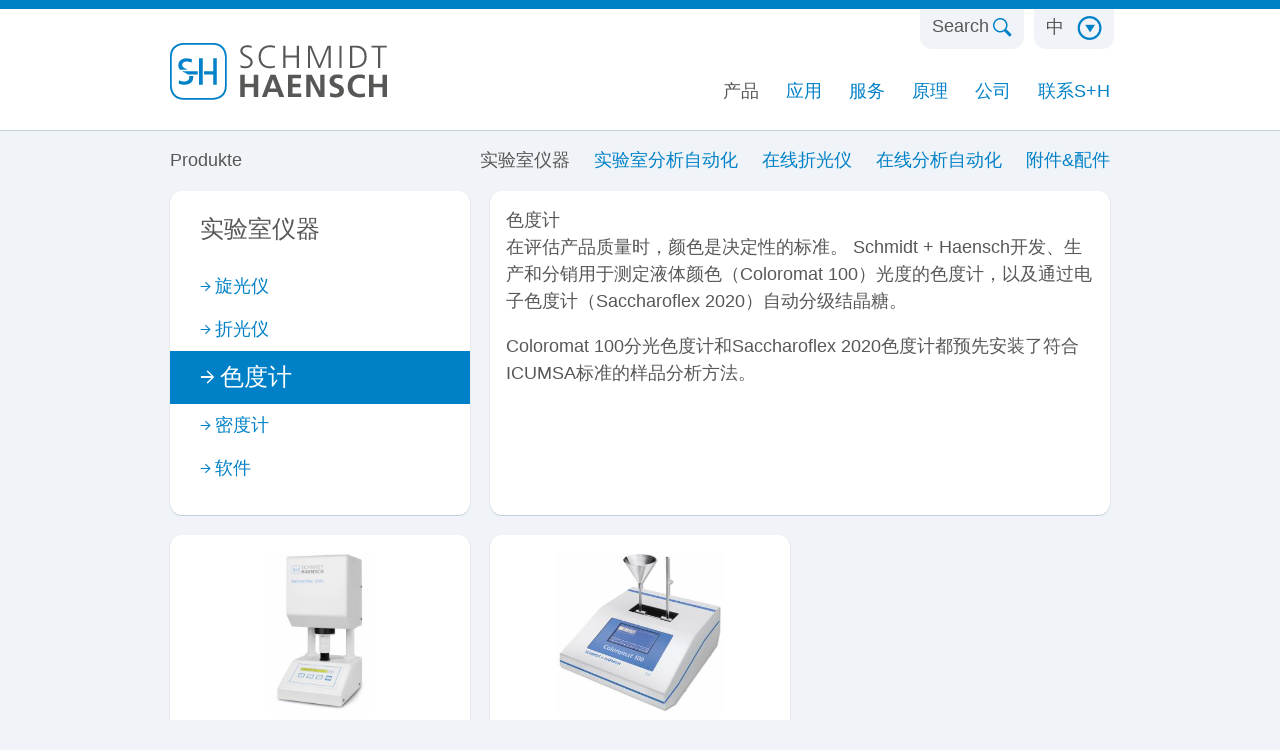

--- FILE ---
content_type: text/html; charset=UTF-8
request_url: https://www.schmidt-haensch.com.cn/products/laboratory-instruments/colorimeter/
body_size: 6105
content:
<!DOCTYPE html>
<html class="no-js" lang="en-GB">

<head>
   <meta charset="UTF-8">
   <meta name="viewport" content="width=device-width, initial-scale=1">
   <title>德国S+H 全自动色度计 自动比色计 进口色度计 德国制造</title>


<!--   <link rel="stylesheet" href="//fonts.googleapis.com/css?family=Source+Sans+Pro:300,400,700">-->
   <link rel="stylesheet" href="https://www.schmidt-haensch.com.cn/wp-content/themes/schmidthaensch/assets/css/style-0012.css">
   <!--[if IE 9]><link rel="stylesheet" type="text/css" href="https://www.schmidt-haensch.com.cn/wp-content/themes/schmidthaensch/assets/css/ie9.css"><![endif]-->
   <script src="https://www.schmidt-haensch.com.cn/wp-content/themes/schmidthaensch/assets/js/modernizr.custom.56683.js"></script>
   <script async src="https://www.schmidt-haensch.com.cn/wp-content/themes/schmidthaensch/assets/js/vendor/picturefill.min.js"></script>
   <meta name='robots' content='max-image-preview:large' />
<link rel="alternate" hreflang="en-GB" href="https://www.schmidt-haensch.com.cn/products/laboratory-instruments/colorimeter/" />
<link rel="alternate" hreflang="de-DE" href="https://www.schmidt-haensch.com.cn/de/produkte/laborinstrumente/farbmessgeraete/" />

<!-- This site is optimized with the Yoast SEO Premium plugin v5.3.2 - https://yoast.com/wordpress/plugins/seo/ -->
<meta name="description" content="在评估产品质量时，颜色是决定性的标准。 德国S+H开发，生产和销售用于液体颜色（Coloromat 100）的光度测定的比色计，以及通过电子反射计（Saccharoflex 2020）自动分级结晶糖。适用于食品制糖等行业。德国S+H 全自动色度计 自动比色计 进口色度计 德国制造"/>
<meta name="keywords" content="德国进口 全自动色度计 自动比色计 进口色度计"/>
<link rel="canonical" href="https://www.schmidt-haensch.com.cn/products/laboratory-instruments/colorimeter/" />
<script type='application/ld+json'>{"@context":"http:\/\/schema.org","@type":"WebSite","@id":"#website","url":"https:\/\/www.schmidt-haensch.com.cn\/","name":"\u5fb7\u56fdS+H\uff08\u4e2d\u56fd\uff09\u6709\u9650\u516c\u53f8","potentialAction":{"@type":"SearchAction","target":"https:\/\/www.schmidt-haensch.com.cn\/?s={search_term_string}","query-input":"required name=search_term_string"}}</script>
<script type='application/ld+json'>{"@context":"http:\/\/schema.org","@type":"Organization","url":"https:\/\/www.schmidt-haensch.com.cn\/products\/laboratory-instruments\/colorimeter\/","sameAs":["https:\/\/www.linkedin.com\/company\/schmidt-haensch-gmbh-&-co-"],"@id":"#organization","name":"\u5fb7\u56fdS+H\uff08\u4e2d\u56fd\uff09\u6709\u9650\u516c\u53f8","logo":"http:\/\/www.schmidt-haensch.com.cn\/wp-content\/uploads\/2015\/09\/schmidt-haensch-logo.png"}</script>
<!-- / Yoast SEO Premium plugin. -->

<link rel='stylesheet' id='wp-block-library-css' href='https://www.schmidt-haensch.com.cn/wp-includes/css/dist/block-library/style.min.css?ver=6.5.7' type='text/css' media='all' />
<style id='classic-theme-styles-inline-css' type='text/css'>
/*! This file is auto-generated */
.wp-block-button__link{color:#fff;background-color:#32373c;border-radius:9999px;box-shadow:none;text-decoration:none;padding:calc(.667em + 2px) calc(1.333em + 2px);font-size:1.125em}.wp-block-file__button{background:#32373c;color:#fff;text-decoration:none}
</style>
<style id='global-styles-inline-css' type='text/css'>
body{--wp--preset--color--black: #000000;--wp--preset--color--cyan-bluish-gray: #abb8c3;--wp--preset--color--white: #ffffff;--wp--preset--color--pale-pink: #f78da7;--wp--preset--color--vivid-red: #cf2e2e;--wp--preset--color--luminous-vivid-orange: #ff6900;--wp--preset--color--luminous-vivid-amber: #fcb900;--wp--preset--color--light-green-cyan: #7bdcb5;--wp--preset--color--vivid-green-cyan: #00d084;--wp--preset--color--pale-cyan-blue: #8ed1fc;--wp--preset--color--vivid-cyan-blue: #0693e3;--wp--preset--color--vivid-purple: #9b51e0;--wp--preset--gradient--vivid-cyan-blue-to-vivid-purple: linear-gradient(135deg,rgba(6,147,227,1) 0%,rgb(155,81,224) 100%);--wp--preset--gradient--light-green-cyan-to-vivid-green-cyan: linear-gradient(135deg,rgb(122,220,180) 0%,rgb(0,208,130) 100%);--wp--preset--gradient--luminous-vivid-amber-to-luminous-vivid-orange: linear-gradient(135deg,rgba(252,185,0,1) 0%,rgba(255,105,0,1) 100%);--wp--preset--gradient--luminous-vivid-orange-to-vivid-red: linear-gradient(135deg,rgba(255,105,0,1) 0%,rgb(207,46,46) 100%);--wp--preset--gradient--very-light-gray-to-cyan-bluish-gray: linear-gradient(135deg,rgb(238,238,238) 0%,rgb(169,184,195) 100%);--wp--preset--gradient--cool-to-warm-spectrum: linear-gradient(135deg,rgb(74,234,220) 0%,rgb(151,120,209) 20%,rgb(207,42,186) 40%,rgb(238,44,130) 60%,rgb(251,105,98) 80%,rgb(254,248,76) 100%);--wp--preset--gradient--blush-light-purple: linear-gradient(135deg,rgb(255,206,236) 0%,rgb(152,150,240) 100%);--wp--preset--gradient--blush-bordeaux: linear-gradient(135deg,rgb(254,205,165) 0%,rgb(254,45,45) 50%,rgb(107,0,62) 100%);--wp--preset--gradient--luminous-dusk: linear-gradient(135deg,rgb(255,203,112) 0%,rgb(199,81,192) 50%,rgb(65,88,208) 100%);--wp--preset--gradient--pale-ocean: linear-gradient(135deg,rgb(255,245,203) 0%,rgb(182,227,212) 50%,rgb(51,167,181) 100%);--wp--preset--gradient--electric-grass: linear-gradient(135deg,rgb(202,248,128) 0%,rgb(113,206,126) 100%);--wp--preset--gradient--midnight: linear-gradient(135deg,rgb(2,3,129) 0%,rgb(40,116,252) 100%);--wp--preset--font-size--small: 13px;--wp--preset--font-size--medium: 20px;--wp--preset--font-size--large: 36px;--wp--preset--font-size--x-large: 42px;--wp--preset--spacing--20: 0.44rem;--wp--preset--spacing--30: 0.67rem;--wp--preset--spacing--40: 1rem;--wp--preset--spacing--50: 1.5rem;--wp--preset--spacing--60: 2.25rem;--wp--preset--spacing--70: 3.38rem;--wp--preset--spacing--80: 5.06rem;--wp--preset--shadow--natural: 6px 6px 9px rgba(0, 0, 0, 0.2);--wp--preset--shadow--deep: 12px 12px 50px rgba(0, 0, 0, 0.4);--wp--preset--shadow--sharp: 6px 6px 0px rgba(0, 0, 0, 0.2);--wp--preset--shadow--outlined: 6px 6px 0px -3px rgba(255, 255, 255, 1), 6px 6px rgba(0, 0, 0, 1);--wp--preset--shadow--crisp: 6px 6px 0px rgba(0, 0, 0, 1);}:where(.is-layout-flex){gap: 0.5em;}:where(.is-layout-grid){gap: 0.5em;}body .is-layout-flex{display: flex;}body .is-layout-flex{flex-wrap: wrap;align-items: center;}body .is-layout-flex > *{margin: 0;}body .is-layout-grid{display: grid;}body .is-layout-grid > *{margin: 0;}:where(.wp-block-columns.is-layout-flex){gap: 2em;}:where(.wp-block-columns.is-layout-grid){gap: 2em;}:where(.wp-block-post-template.is-layout-flex){gap: 1.25em;}:where(.wp-block-post-template.is-layout-grid){gap: 1.25em;}.has-black-color{color: var(--wp--preset--color--black) !important;}.has-cyan-bluish-gray-color{color: var(--wp--preset--color--cyan-bluish-gray) !important;}.has-white-color{color: var(--wp--preset--color--white) !important;}.has-pale-pink-color{color: var(--wp--preset--color--pale-pink) !important;}.has-vivid-red-color{color: var(--wp--preset--color--vivid-red) !important;}.has-luminous-vivid-orange-color{color: var(--wp--preset--color--luminous-vivid-orange) !important;}.has-luminous-vivid-amber-color{color: var(--wp--preset--color--luminous-vivid-amber) !important;}.has-light-green-cyan-color{color: var(--wp--preset--color--light-green-cyan) !important;}.has-vivid-green-cyan-color{color: var(--wp--preset--color--vivid-green-cyan) !important;}.has-pale-cyan-blue-color{color: var(--wp--preset--color--pale-cyan-blue) !important;}.has-vivid-cyan-blue-color{color: var(--wp--preset--color--vivid-cyan-blue) !important;}.has-vivid-purple-color{color: var(--wp--preset--color--vivid-purple) !important;}.has-black-background-color{background-color: var(--wp--preset--color--black) !important;}.has-cyan-bluish-gray-background-color{background-color: var(--wp--preset--color--cyan-bluish-gray) !important;}.has-white-background-color{background-color: var(--wp--preset--color--white) !important;}.has-pale-pink-background-color{background-color: var(--wp--preset--color--pale-pink) !important;}.has-vivid-red-background-color{background-color: var(--wp--preset--color--vivid-red) !important;}.has-luminous-vivid-orange-background-color{background-color: var(--wp--preset--color--luminous-vivid-orange) !important;}.has-luminous-vivid-amber-background-color{background-color: var(--wp--preset--color--luminous-vivid-amber) !important;}.has-light-green-cyan-background-color{background-color: var(--wp--preset--color--light-green-cyan) !important;}.has-vivid-green-cyan-background-color{background-color: var(--wp--preset--color--vivid-green-cyan) !important;}.has-pale-cyan-blue-background-color{background-color: var(--wp--preset--color--pale-cyan-blue) !important;}.has-vivid-cyan-blue-background-color{background-color: var(--wp--preset--color--vivid-cyan-blue) !important;}.has-vivid-purple-background-color{background-color: var(--wp--preset--color--vivid-purple) !important;}.has-black-border-color{border-color: var(--wp--preset--color--black) !important;}.has-cyan-bluish-gray-border-color{border-color: var(--wp--preset--color--cyan-bluish-gray) !important;}.has-white-border-color{border-color: var(--wp--preset--color--white) !important;}.has-pale-pink-border-color{border-color: var(--wp--preset--color--pale-pink) !important;}.has-vivid-red-border-color{border-color: var(--wp--preset--color--vivid-red) !important;}.has-luminous-vivid-orange-border-color{border-color: var(--wp--preset--color--luminous-vivid-orange) !important;}.has-luminous-vivid-amber-border-color{border-color: var(--wp--preset--color--luminous-vivid-amber) !important;}.has-light-green-cyan-border-color{border-color: var(--wp--preset--color--light-green-cyan) !important;}.has-vivid-green-cyan-border-color{border-color: var(--wp--preset--color--vivid-green-cyan) !important;}.has-pale-cyan-blue-border-color{border-color: var(--wp--preset--color--pale-cyan-blue) !important;}.has-vivid-cyan-blue-border-color{border-color: var(--wp--preset--color--vivid-cyan-blue) !important;}.has-vivid-purple-border-color{border-color: var(--wp--preset--color--vivid-purple) !important;}.has-vivid-cyan-blue-to-vivid-purple-gradient-background{background: var(--wp--preset--gradient--vivid-cyan-blue-to-vivid-purple) !important;}.has-light-green-cyan-to-vivid-green-cyan-gradient-background{background: var(--wp--preset--gradient--light-green-cyan-to-vivid-green-cyan) !important;}.has-luminous-vivid-amber-to-luminous-vivid-orange-gradient-background{background: var(--wp--preset--gradient--luminous-vivid-amber-to-luminous-vivid-orange) !important;}.has-luminous-vivid-orange-to-vivid-red-gradient-background{background: var(--wp--preset--gradient--luminous-vivid-orange-to-vivid-red) !important;}.has-very-light-gray-to-cyan-bluish-gray-gradient-background{background: var(--wp--preset--gradient--very-light-gray-to-cyan-bluish-gray) !important;}.has-cool-to-warm-spectrum-gradient-background{background: var(--wp--preset--gradient--cool-to-warm-spectrum) !important;}.has-blush-light-purple-gradient-background{background: var(--wp--preset--gradient--blush-light-purple) !important;}.has-blush-bordeaux-gradient-background{background: var(--wp--preset--gradient--blush-bordeaux) !important;}.has-luminous-dusk-gradient-background{background: var(--wp--preset--gradient--luminous-dusk) !important;}.has-pale-ocean-gradient-background{background: var(--wp--preset--gradient--pale-ocean) !important;}.has-electric-grass-gradient-background{background: var(--wp--preset--gradient--electric-grass) !important;}.has-midnight-gradient-background{background: var(--wp--preset--gradient--midnight) !important;}.has-small-font-size{font-size: var(--wp--preset--font-size--small) !important;}.has-medium-font-size{font-size: var(--wp--preset--font-size--medium) !important;}.has-large-font-size{font-size: var(--wp--preset--font-size--large) !important;}.has-x-large-font-size{font-size: var(--wp--preset--font-size--x-large) !important;}
.wp-block-navigation a:where(:not(.wp-element-button)){color: inherit;}
:where(.wp-block-post-template.is-layout-flex){gap: 1.25em;}:where(.wp-block-post-template.is-layout-grid){gap: 1.25em;}
:where(.wp-block-columns.is-layout-flex){gap: 2em;}:where(.wp-block-columns.is-layout-grid){gap: 2em;}
.wp-block-pullquote{font-size: 1.5em;line-height: 1.6;}
</style>
<link rel='stylesheet' id='contact-form-7-css' href='https://www.schmidt-haensch.com.cn/wp-content/plugins/contact-form-7/includes/css/styles.css?ver=5.9.6' type='text/css' media='all' />
<script type="text/javascript" src="https://www.schmidt-haensch.com.cn/wp-includes/js/jquery/jquery.min.js?ver=3.7.1" id="jquery-core-js"></script>
<script type="text/javascript" src="https://www.schmidt-haensch.com.cn/wp-includes/js/jquery/jquery-migrate.min.js?ver=3.4.1" id="jquery-migrate-js"></script>
<script type="text/javascript" src="https://www.schmidt-haensch.com.cn/wp-content/plugins/wp-scroll-depth/js/jquery-scrolldepth/jquery.scrolldepth.min.js?ver=6.5.7" id="jquery.scrolldepth-js"></script>
<link rel="https://api.w.org/" href="https://www.schmidt-haensch.com.cn/wp-json/" /><link rel="EditURI" type="application/rsd+xml" title="RSD" href="https://www.schmidt-haensch.com.cn/xmlrpc.php?rsd" />
<meta name="generator" content="WordPress 6.5.7" />
<link rel='shortlink' href='https://www.schmidt-haensch.com.cn/?p=2267' />
<link rel="alternate" type="application/json+oembed" href="https://www.schmidt-haensch.com.cn/wp-json/oembed/1.0/embed?url=https%3A%2F%2Fwww.schmidt-haensch.com.cn%2Fproducts%2Flaboratory-instruments%2Fcolorimeter%2F" />
<link rel="alternate" type="text/xml+oembed" href="https://www.schmidt-haensch.com.cn/wp-json/oembed/1.0/embed?url=https%3A%2F%2Fwww.schmidt-haensch.com.cn%2Fproducts%2Flaboratory-instruments%2Fcolorimeter%2F&#038;format=xml" />
<meta name="generator" content="WPML ver:3.7.1 stt:1,3;" />
<script>
	jQuery( document ).ready(function(){
		jQuery.scrollDepth({
			elements: [''],
			percentage: true,
			userTiming: true,
			pixelDepth: false,
			nonInteraction: false,
			gtmOverride: false,
	});
});
</script>
		<style type="text/css" id="wp-custom-css">
			/*
Hier kannst du dein eigenes CSS einfügen.

Klicke auf das Hilfe-Symbol oben, um mehr zu lernen.
*/

li.page_item.page-item-5117 {
    display: none;
}

li.page_item.page-item-5116 {
    display: none;
}

li.page_item.page-item-5119 {
    display: none;
}

li.page_item.page-item-5118 {
    display: none;
}
		</style>
		
</head>

<body class="sh_cpt_product-template-default single single-sh_cpt_product postid-2267 single-format-standard">

<!-- Header -->
<header class="mainheader" id="mainHeader" role="banner">
   <div class="inner group">
      <h1>
            <a href="https://www.schmidt-haensch.com.cn/">
                <img src="https://www.schmidt-haensch.com.cn/wp-content/themes/schmidthaensch/img/schmidt+haensch-logo.svg" alt="SCHMIDT+HAENSCH">
            </a>
        </h1>
      <nav id="navigation">
         <ul class="ncl group">
            <li class="page_item page-item-2222"><a href="https://www.schmidt-haensch.com.cn/products/">产品</a></li>
<li class="page_item page-item-2226"><a href="https://www.schmidt-haensch.com.cn/applications/">应用</a></li>
<li class="page_item page-item-2225 page_item_has_children"><a href="https://www.schmidt-haensch.com.cn/service/">服务</a></li>
<li class="page_item page-item-2224 page_item_has_children"><a href="https://www.schmidt-haensch.com.cn/knowledge/">原理</a></li>
<li class="page_item page-item-2223 page_item_has_children"><a href="https://www.schmidt-haensch.com.cn/company/">公司</a></li>
<li class="page_item page-item-2218 page_item_has_children"><a href="https://www.schmidt-haensch.com.cn/contact/">联系S+H</a></li>
         </ul>
      </nav>
      <div class="search-lang">
   <form role="search" method="get" class="searchform group" action="https://www.schmidt-haensch.com.cn/">
      <label for="s" class="visuallyhidden">Search:</label>
      <input type="search" placeholder="Search" name="s" id="s">
      <input type="submit" class="searchsubmit" value="Search">
   </form>

	<div class="lang group">
		
		<select class="select" id="langswitch" data-translatetext="translate …">
<option value="http://www.schmidt-haensch.com.cn/" selected="">中</option>
<option value="http://www.schmidt-haensch.com/">En</option>

		</select>
	</div>
</div>
   </div>
</header>
<!-- end Header -->

<nav class="subnav" id="subNav">
  <div class="inner group">
        <h2 id="subnavHeadline">
      Produkte    </h2>
    <ul class="ncl group">
      <li class="page_item page-item-2358 page_item_has_children current_page_ancestor current_page_parent"><a href="https://www.schmidt-haensch.com.cn/products/laboratory-instruments/">实验室仪器</a></li>
<li class="page_item page-item-2361 page_item_has_children"><a href="https://www.schmidt-haensch.com.cn/products/laboratory-automation/">实验室分析自动化</a></li>
<li class="page_item page-item-2362 page_item_has_children"><a href="https://www.schmidt-haensch.com.cn/products/process-instruments/">在线折光仪</a></li>
<li class="page_item page-item-871 page_item_has_children"><a href="https://www.schmidt-haensch.com.cn/products/analysis-automation/">在线分析自动化</a></li>
<li class="page_item page-item-4435 page_item_has_children"><a href="https://www.schmidt-haensch.com.cn/products/accessories/">附件&#038;配件</a></li>
    </ul>
  </div>
</nav>




  <main class="category-list product-list group">
    <section class="inner boxes">
      <div class="box-wrapper meta">
        <header class="box">
          <p class="parent-category">实验室仪器 </p>
          <ul class="ncl link-list">
          
                                          <li>
                  <a href="https://www.schmidt-haensch.com.cn/products/laboratory-instruments/polarimeter/" title="View all 旋光仪">旋光仪</a>
                </li>
                                                        <li>
                  <a href="https://www.schmidt-haensch.com.cn/products/laboratory-instruments/refractometer/" title="View all 折光仪">折光仪</a>
                </li>
                                                        <li class="active">
                  <h1><a href="https://www.schmidt-haensch.com.cn/products/laboratory-instruments/colorimeter/" title="View all 色度计">色度计</a></h1>
                </li>
                                                        <li>
                  <a href="https://www.schmidt-haensch.com.cn/products/laboratory-instruments/density-meter/" title="View all 密度计">密度计</a>
                </li>
                                                        <li>
                  <a href="https://www.schmidt-haensch.com.cn/products/laboratory-instruments/software/" title="View all 软件">软件</a>
                </li>
                                    </ul>
        </header>
      </div>
      
        
      <div class="box-wrapper cat_desc">
           <div class="box"><p><strong>色度计<br />
</strong>在评估产品质量时，颜色是决定性的标准。 Schmidt + Haensch开发、生产和分销用于测定液体颜色（Coloromat 100）光度的色度计，以及通过电子色度计（Saccharoflex 2020）自动分级结晶糖。</p>
<p>Coloromat 100分光色度计和Saccharoflex 2020色度计都预先安装了符合ICUMSA标准的样品分析方法。</p>
</div>
      </div>
            
    
          <div class="box-wrapper">
        <a href="https://www.schmidt-haensch.com.cn/products/laboratory-instruments/colorimeter/saccharoflex-2020/" title="View all 白砂糖快速色度计 Saccharoflex 2020" class="box group">

          <div class="category-image">
          <img srcset="https://www.schmidt-haensch.com.cn/wp-content/uploads/2015/06/s-h-20201-300x470.jpg 300w, https://www.schmidt-haensch.com.cn/wp-content/uploads/2015/06/s-h-20201-191x300.jpg 191w, https://www.schmidt-haensch.com.cn/wp-content/uploads/2015/06/s-h-20201-653x1024.jpg 653w, https://www.schmidt-haensch.com.cn/wp-content/uploads/2015/06/s-h-20201-1600x2509.jpg 1600w, https://www.schmidt-haensch.com.cn/wp-content/uploads/2015/06/s-h-20201-1280x2007.jpg 1280w, https://www.schmidt-haensch.com.cn/wp-content/uploads/2015/06/s-h-20201-1024x1606.jpg 1024w, https://www.schmidt-haensch.com.cn/wp-content/uploads/2015/06/s-h-20201-800x1255.jpg 800w, https://www.schmidt-haensch.com.cn/wp-content/uploads/2015/06/s-h-20201-640x1004.jpg 640w, https://www.schmidt-haensch.com.cn/wp-content/uploads/2015/06/s-h-20201-400x627.jpg 400w, https://www.schmidt-haensch.com.cn/wp-content/uploads/2015/06/s-h-20201-200x314.jpg 200w, https://www.schmidt-haensch.com.cn/wp-content/uploads/2015/06/s-h-20201.jpg 1913w" sizes="(min-width : 62em) 16.75em" alt="">          </div>

          <div class="title-meta">
            <h2>白砂糖快速色度计 Saccharoflex 2020</h2>
                        <ul class="keyfacts">
                                        <li>测定白糖晶体的白度值</li>
                                                      <li>集成ICUMSA测量</li>
                                                      <li>轻松校准</li>
                                                      <li>耐持久使用的仪器设计</li>
                                      </ul>
                      </div>
        </a>
      </div>
          <div class="box-wrapper">
        <a href="https://www.schmidt-haensch.com.cn/products/laboratory-instruments/colorimeter/coloromat-100/" title="View all 分光色度计 Coloromat 100" class="box group">

          <div class="category-image">
          <img srcset="https://www.schmidt-haensch.com.cn/wp-content/uploads/2015/01/Coloromat100_FREI-300x294.jpg 300w, https://www.schmidt-haensch.com.cn/wp-content/uploads/2015/01/Coloromat100_FREI-1024x1005.jpg 1024w, https://www.schmidt-haensch.com.cn/wp-content/uploads/2015/01/Coloromat100_FREI-2048x2009.jpg 2048w, https://www.schmidt-haensch.com.cn/wp-content/uploads/2015/01/Coloromat100_FREI-1600x1570.jpg 1600w, https://www.schmidt-haensch.com.cn/wp-content/uploads/2015/01/Coloromat100_FREI-1280x1256.jpg 1280w, https://www.schmidt-haensch.com.cn/wp-content/uploads/2015/01/Coloromat100_FREI-800x785.jpg 800w, https://www.schmidt-haensch.com.cn/wp-content/uploads/2015/01/Coloromat100_FREI-640x628.jpg 640w, https://www.schmidt-haensch.com.cn/wp-content/uploads/2015/01/Coloromat100_FREI-400x392.jpg 400w, https://www.schmidt-haensch.com.cn/wp-content/uploads/2015/01/Coloromat100_FREI-200x196.jpg 200w" sizes="(min-width : 62em) 16.75em" alt="Colorimeter Coloromat 100 (left front flow-through tube with funnel and riser)">          </div>

          <div class="title-meta">
            <h2>分光色度计 Coloromat 100</h2>
                        <ul class="keyfacts">
                                        <li>透光/消光测量</li>
                                                      <li>液体样品的颜色测定</li>
                                                      <li>最多9个固定波长</li>
                                                      <li>样品管最大可达100 mm</li>
                                                      <li>完整的ICUMSA方法</li>
                                      </ul>
                      </div>
        </a>
      </div>
        
    
    </section>
  </main>




<style type="text/css">
  .box-wrapper.cat_desc {
    width: 66.66%;
  }
  .box-wrapper.cat_desc .box {
    padding:1rem;  
  }
  .box-wrapper.cat_desc_bottom .box {
    padding:1rem;
    border-radius: 12px 12px 0 0;
  }

  @media (max-width: 991px){
    .box-wrapper.cat_desc {
      width: 100%;
    }
  }
</style>
<footer class="main-footer">
		<div class="inner">
		<div class="breadcrumb" xmlns:v="http://rdf.data-vocabulary.org/#">
		    <!-- Breadcrumb NavXT 5.7.1 -->
<span typeof="v:Breadcrumb"><a rel="v:url" property="v:title" href="https://www.schmidt-haensch.com.cn" class="home">施密特汉熙仪器（上海）有限公司-德国S+H中国分公司</a></span> <span class="arrow">→</span> <span typeof="v:Breadcrumb"><a rel="v:url" property="v:title" title="Go to 实验室仪器." href="https://www.schmidt-haensch.com.cn/products/laboratory-instruments/">实验室仪器</a></span> <span class="arrow">→</span> <span typeof="v:Breadcrumb"><span property="v:title">色度计</span></span>		</div>
	</div>
	
	<div class="inner">
		<div class="footer-links group">
		<ul id="menu-footer-menu-eng" class="ncl group"><li id="menu-item-2632" class="menu-item menu-item-type-post_type menu-item-object-page menu-item-home menu-item-2632"><a href="https://www.schmidt-haensch.com.cn/">首页</a></li>
<li id="menu-item-2633" class="menu-item menu-item-type-post_type menu-item-object-page menu-item-2633"><a href="https://www.schmidt-haensch.com.cn/miscellaneous/sitemap/">网站地图</a></li>
<li id="menu-item-2631" class="menu-item menu-item-type-post_type menu-item-object-page menu-item-2631"><a href="https://www.schmidt-haensch.com.cn/miscellaneous/imprint/">声明</a></li>
<li id="menu-item-2634" class="menu-item menu-item-type-post_type menu-item-object-page menu-item-2634"><a href="https://www.schmidt-haensch.com.cn/miscellaneous/gtc/">法律条文</a></li>
</ul>		<p>© 2011 – 2026 德国S+H（上海）有限公司 <a href="https://beian.miit.gov.cn/" target="_blank">沪ICP备11050967号</a></p>
		</div>
	</div>
</footer>

<script async src="https://www.schmidt-haensch.com.cn/wp-content/themes/schmidthaensch/assets/js/script.0020.js"></script>


<!--[if IE 9]><script src="https://www.schmidt-haensch.com.cn/wp-content/themes/schmidthaensch/assets/js/ie9-fix.js"></script><![endif]-->

<script type="text/javascript" src="https://www.schmidt-haensch.com.cn/wp-content/plugins/contact-form-7/includes/swv/js/index.js?ver=5.9.6" id="swv-js"></script>
<script type="text/javascript" id="contact-form-7-js-extra">
/* <![CDATA[ */
var wpcf7 = {"api":{"root":"https:\/\/www.schmidt-haensch.com.cn\/wp-json\/","namespace":"contact-form-7\/v1"}};
/* ]]> */
</script>
<script type="text/javascript" src="https://www.schmidt-haensch.com.cn/wp-content/plugins/contact-form-7/includes/js/index.js?ver=5.9.6" id="contact-form-7-js"></script>
</body>
</html>



--- FILE ---
content_type: text/css
request_url: https://www.schmidt-haensch.com.cn/wp-content/themes/schmidthaensch/assets/css/style-0012.css
body_size: 27875
content:
/*! normalize.css v3.0.1 | MIT License | git.io/normalize */fieldset,hr,img{border:0}.ncl,fieldset,hr,td,th{padding:0}.fancybox-nav,a{text-decoration:none}.hidden,.invisible{visibility:hidden}article,aside,details,figcaption,figure,footer,header,hgroup,main,nav,section,summary{display:block}audio,canvas,progress,video{display:inline-block;vertical-align:baseline}[hidden],template{display:none}a{background:0 0;color:#0081C7}a:active,a:hover{outline:0}abbr[title]{border-bottom:1px dotted}small{font-size:80%}sub,sup{font-size:75%;line-height:0;position:relative;vertical-align:baseline}sup{top:-.5em}sub{bottom:-.25em}img{-ms-interpolation-mode:bicubic}svg:not(:root){overflow:hidden}button,input,optgroup,select,textarea{color:inherit;font:inherit;margin:0}button{overflow:visible}button,select{text-transform:none}button,html input[type=button],input[type=reset],input[type=submit]{-webkit-appearance:button;cursor:pointer}button[disabled],html input[disabled]{cursor:default}button::-moz-focus-inner,input::-moz-focus-inner{border:0;padding:0}input{line-height:normal}input[type=checkbox],input[type=radio]{box-sizing:border-box;padding:0}input[type=number]::-webkit-inner-spin-button,input[type=number]::-webkit-outer-spin-button{height:auto}input[type=search]{-webkit-appearance:textfield;box-sizing:content-box}input[type=search]::-webkit-search-cancel-button,input[type=search]::-webkit-search-decoration{-webkit-appearance:none}textarea{overflow:auto;resize:vertical}optgroup{font-weight:700}table{border-collapse:collapse;border-spacing:0}iframe{border:none}address{font-style:normal}@font-face{font-family:sonderzeichen;font-weight:300;font-style:normal;src:url([data-uri]) format("woff2")}@font-face{font-family:sonderzeichen;font-weight:500;font-style:normal;src:url([data-uri]) format("woff2")}@font-face{font-family:sonderzeichen;font-weight:700;font-style:normal;src:url([data-uri]) format("woff2")}.beispielXYZ p{position:relative;top:50%;-webkit-transform:translateY(-50%);transform:translateY(-50%)}/*! HTML5 Boilerplate v4.3.0 | MIT License | http://h5bp.com/ */::-moz-selection{background:#0081C7;color:#fff;text-shadow:none}::selection{background:#0081C7;color:#fff;text-shadow:none}.category .mainheader li.page-item-2223 a,.category .mainheader li.page-item-64 a,.mainheader li.active a,.mainheader li.current_page_ancestor a,.mainheader li.current_page_item a,.single-post .mainheader li.page-item-2223 a,.single-post .mainheader li.page-item-64 a,.single-sh_cpt_product .mainheader li.page-item-2222 a,.single-sh_cpt_product .mainheader li.page-item-70 a,.tax-sh_tax_application .mainheader li.page-item-2226 a,.tax-sh_tax_application .mainheader li.page-item-55 a,html{color:#575756}hr{display:block;height:1px;border-top:1px solid #ccc;margin:1em 0}audio,canvas,img,svg,video{vertical-align:middle}fieldset{margin:0}.mainheader,.mobile-nav-active .mainheader li{border-bottom:1px solid #C4D0D7}*{box-sizing:border-box}html{-ms-text-size-adjust:100%;-webkit-text-size-adjust:100%;font:300 1em/1.5 "Source Sans Pro",sans-serif;background:#F0F4F8;overflow-x:hidden;overflow-y:scroll}.arrow,.flex-next::before,.flex-prev::before,.keyfacts li::before{font-family:sonderzeichen,sans-serif}body{margin:0;border-top:.5em solid #0081C7;font-size:.875em}h1,h2,h2.h1,h3{font-weight:300;font-size:1.25rem;margin:0 0 .5rem}.mainheader nav,.oneline-dl dt,b,strong{font-weight:400}p{margin:0 0 1em}.ncl{list-style:none;margin:0}.inner{max-width:61.25rem;margin:0 auto;padding:0 1rem}.oneline-dl dt{float:left;clear:left;margin-right:.325em}.oneline-dl dd{margin:0}.mainheader{background:#fff}.mainheader .inner{padding:1rem;position:relative}.mainheader h1{margin:0;float:left;line-height:1;font-size:3.125em;width:4em}.mainheader h1 span{margin-left:-.37em;color:#575756}.mainheader img:not(#google_translate_element img){width:100%;height:auto}.mainheader .mbtn{display:block;position:absolute;top:1rem;right:1rem;bottom:1rem;background:url(../img/menu.svg) center center no-repeat;background-size:100% auto;width:2rem}.mobile-nav-active .mainheader .mbtn{background:url(../img/close-menu.svg) center center no-repeat;background-size:100% auto}.mainheader nav{position:absolute;display:none;top:100%;left:0;width:100%;z-index:20;font-size:1.125rem}.no-js .mainheader nav{clear:both;display:block;position:inherit}.grossbild,.grossbild article,.tabs .box{position:relative}.mobile-nav-active .mainheader nav{display:block}.mainheader li{background:#fff}.mobile-nav-active .mainheader li:first-child{border-top:1px solid #C4D0D7}.no-js .mainheader li{float:left;padding:1rem 1rem 0 0}.mobile-nav-active .mainheader li a{padding:1rem;display:block}.nav-lang,.nav-search{padding:.5rem 1rem}.lang select{opacity:0}.searchform input[type=search]{padding:.5rem .75rem;background:#fff;border:1px solid #C4D0D7;box-sizing:border-box;border-radius:12px 0 0 12px;font-weight:300;width:82%;float:left}.searchform input[type=search]:focus{outline:0;box-shadow:0 0 6px #0081C7}.searchform input[type=search]::-webkit-input-placeholder{color:#C4D0D7}.searchform input[type=search]:focus::-webkit-input-placeholder{color:#C4D0D7}.searchform input[type=submit]{padding:.5rem .75rem;border:1px solid #0081C7;width:18%;overflow:hidden;text-indent:-999px;float:right;border-radius:0 12px 12px 0;background:url(../img/lupe.svg) center center no-repeat #0081C7;background-size:auto 60%}.searchform input[type=submit]:focus{outline:0}#google_translate_element{display:none;float:left;padding:.5em 0 .5em .5em}#google_translate_element.active,.box,.tabs .nav a{display:block}.subnav{padding:.5rem 0 1rem}.subnav ul{float:right}.subnav li{float:left;padding:0 0 0 1.5rem}.subnav li.current-cat a,.subnav li.current-cat-parent a,.subnav li.current_page_ancestor a,.subnav li.current_page_item a,.subnav li.current_page_parent a{color:#575756}.subnav p{margin:0}.box{background:#fff;border-radius:12px;box-shadow:0 1px 0 #C4D0D7,-1px 0 0 #E8ECEF,1px 0 0 #E8ECEF;overflow:hidden}.blogslider .slides.newproducts,.text-tabs{box-shadow:0 1px 0 #fff}.tabs .nav{border-bottom:4px solid #0081C7}.tabs .nav li{float:left;margin-right:.5rem}.tabs .nav li:last-child{margin-right:0}.tabs .nav a{background-color:#fff;border:1px solid #0081C7;border-bottom:none;padding:.625rem .75rem .5rem;border-radius:12px 12px 0 0}.footboxes .box>div,.new-products-slider,.text-tabs{border-bottom:1px solid #C4D0D7}.tabs .nav .active a,.tabs .nav .current_page_item a{background:#0081C7;color:#fff}.tabs .box{border-radius:0 0 12px 12px;padding:.625rem 1.125rem .875rem;display:none}.tabs .box.active{display:block}.tabs a{font-weight:400}.customSelect,.lineup-headline{padding:.75rem 1rem;background:url(../img/select-arrow-down.svg) right center no-repeat #0081C7;background-size:auto 60%;border-radius:12px;width:100%;color:#fff}.customSelect.active,.customSelect.customSelectOpen,.lineup-headline.active,.lineup-headline.customSelectOpen{background-image:url(../img/select-arrow-up.svg)}.customSelectInner{width:100%!important}.arrow-link::before,.bluebox a::before,.fancybox-next span::before,.fancybox-prev span::before,.footboxes a::before,.link-list a::before,.more-link::before,.sitemap li li a::before{content:"→ ";position:relative;top:-.05em;font-family:sonderzeichen,sans-serif}.fancybox-prev span::before{content:"←"}.fancybox-next span::before{content:"→"}.arrow-link.down::before{content:"↓ "}.button{background:#0081C7;border-radius:12px;color:#fff;padding:.125em .5em}.more-link{display:inline-block}.grossbild header{position:absolute;right:0;bottom:0;left:0;margin-bottom:3.5rem;z-index:11;color:#fff}.grossbild header div{position:relative;overflow:hidden}.grossbild h1,.grossbild p{margin:0;text-shadow:1px 2px 3px rgba(0,0,0,.8)}.startproducts,.startproducts img{margin-bottom:.5rem;position:relative}.grossbild h1{font-weight:700;line-height:1}.grossbild p{font-size:1.25rem}.grossbild a{color:inherit}.grossbild .arrow-link,.grossbild .startslide-next,.grossbild .startslide-prev{color:#fff;background:#0081C7;border-radius:12px;font-weight:400;display:none;margin-top:1em;padding:.875em 1em .875em .875em;line-height:1;clear:left;float:left}.grossbild .startslide-next,.grossbild .startslide-prev{line-height:1.3}.grossbild .alternative h1,.grossbild .alternative p{background:#0081C7;float:left;clear:left;padding:.75rem 1rem;text-shadow:none}.grossbild .alternative p{background:rgba(0,0,0,.5);line-height:1}.grossbild img{width:100%}.startslide-direction-nav{display:none}.contact-tabs .more,.text-intro .more{display:block;font-weight:400}.grossbild:hover .startslide-direction-nav{opacity:1;transition:opacity .3s}.startslide-direction-nav li{float:left}.startslide-direction-nav li:nth-child(2){float:right}.grossbild .startslide-direction-nav a{padding:.25em .625em .35em;float:none}.startproducts{margin-top:-3.5rem;z-index:10}.startproducts .inner{padding:0 .5rem}.startproducts li{width:50%;float:left;padding:.5rem;text-align:center}.startproducts .box{padding:1rem 0;width:100%;height:37.5vw;position:relative}.startproducts img{max-width:90%;top:50%;-webkit-transform:translateY(-70%);transform:translateY(-70%)}.startproducts h2{margin:0;font-size:inherit;font-weight:400;position:absolute;bottom:.25em;left:0;right:0;background:#fff;background:linear-gradient(rgba(255,255,255,0) 0,#fff 50%);padding:1em 0;line-height:1.1}.text-tabs{padding-bottom:1rem;margin-bottom:1rem}.text-intro h1{margin-top:.25em}.text-intro p{margin-bottom:0}.text-intro p+*{margin-top:1em}.contact-tabs{margin-bottom:1em}.contact-tabs .nav li{width:33.33%;margin:0;padding-right:1rem;text-align:center}.contact-tabs .nav li:last-child{padding-right:0;margin-right:0}.contact-tabs h2{font-weight:400;margin:0;font-size:inherit}.contact-tabs .more{text-align:right;position:absolute;top:.75rem;right:1rem}.blogslider-wrap{position:relative;overflow-x:hidden;margin-bottom:1rem}.blogslider-wrap+.blogslider-wrap{margin-bottom:0}.blogslider-wrap header{position:relative;margin-bottom:1rem}.blogslider-wrap header h1{float:left;margin-bottom:0;line-height:1}.blogslider-wrap header .showall{position:absolute;bottom:0;right:0;line-height:1;font-weight:400}.blogslider-wrap .flex-next,.blogslider-wrap .flex-prev{display:none}.blogslider{overflow:hidden;margin:0 -.625rem;padding-bottom:1rem}.blogslider .slides{display:-webkit-flex!important;display:-ms-flexbox!important;display:flex!important;-webkit-flex-wrap:wrap;-ms-flex-wrap:wrap;flex-wrap:wrap;overflow:hidden;width:600%;transition:.5s;padding-bottom:1rem}.blogslider .slides li{display:-webkit-flex!important;display:-ms-flexbox!important;display:flex!important;padding:0 .5rem}.blogslider .box{padding-bottom:1rem;width:100%}.blogslider .box h2{font-size:inherit;line-height:inherit;font-weight:400;padding:0 1.25rem}.blogslider .box p{margin-bottom:0;padding:0 1.25rem}.blogslider .box .kategorie,.blogslider .box .more{font-weight:400;padding:0 1.25rem}.blogslider .box .kategorie{color:#575756;display:block;margin-bottom:1rem}.blogslider .image-wrapper{height:12.5rem;overflow:hidden;margin-bottom:1em}.blogslider img{width:100%;margin-bottom:1rem;position:relative;top:50%;-webkit-transform:translateY(-50%);transform:translateY(-50%)}.blogslider .messe h2{margin-bottom:0}.flex-next,.flex-prev{position:absolute;display:block;left:0;top:4em;z-index:10;padding:.25em .625em .35em;background:#0081C7;border-radius:12px;transition:.3s .5s;-webkit-transform:translateX(-5em);transform:translateX(-5em);opacity:0;cursor:default;font-size:1.5rem;line-height:1.3}.content h2:not(.h1),.content h3,.footboxes a,.footboxes h2{font-size:inherit;font-weight:400}.flex-next::before,.flex-prev::before{content:"←";font-weight:400;color:#fff}.flex-next.active,.flex-prev.active{opacity:1;-webkit-transform:translateX(0);transform:translateX(0);cursor:pointer}.flex-next{left:auto;right:0;-webkit-transform:translateX(5em);transform:translateX(5em)}.flex-next::before{content:"→"}.imagevideo{background-color:#222D35;padding-bottom:2.5rem}.imagevideo .inner{padding-top:1rem;padding-bottom:1rem;margin-bottom:1rem}.imagevideo h1{color:#0081C7;line-height:1.2;margin-bottom:1rem}.bluebox,.bluebox a,.category-list .active a{color:#fff}.imagevideo p{color:#fff;font-weight:400}.footboxes{margin-top:-3rem}.footboxes .box{padding:1.25rem}.footboxes .box>div{padding-bottom:1rem;margin-bottom:1rem}.bluebox p,.footboxes .box>div:last-child,.footboxes p{margin-bottom:0}.footboxes .box>div:last-child{padding-bottom:0;border-bottom:none}.footboxes img{width:150px}.intro-image{position:relative;min-height:10rem;overflow:hidden}.intro-image.no-image{min-height:0}.intro-image.dritte-stufe-nav{min-height:4.25em}.intro-image img{width:100%;z-index:10}.intro-image .tabs.overflow{position:absolute;bottom:0;z-index:11}.tabs.overflow{white-space:nowrap;width:100%}.tabs.overflow ul li{display:inline-block;float:none;margin-right:.5rem;text-align:center}.tabs.overflow ul li:first-child{margin-left:1rem}.tabs.overflow ul li:last-child{border-right:1rem solid transparent}.tabs.overflow ul a{background:#fff}.bluebox,.category-list .active,.flex-control-paging .flex-active{background:#0081C7}.tabs.no-image{padding-top:1.875rem}.content{padding:1rem}.content h2:not(.h1),.content h3{margin-top:1.75em}.content img{width:100%;height:auto}.content ul{margin-top:0;padding-left:1rem}.content a{border-bottom:1px solid}.content iframe{width:100%}.sidebar{padding:0 0 1rem}.bluebox{border-radius:12px;padding:1rem 1.25rem;font-weight:400}.bluebox a,.bluebox strong{font-weight:700}.bluebox a{border-bottom:none;display:inline-block}.link-list a,.product .bluebox,.product .testimonials p,.product tr td:first-child{font-weight:400}.boxes{padding:0 .5rem}.box-wrapper{padding:0 .5rem 1rem}.link-list li{padding:.5rem 1rem}.product-overview .box-wrapper:nth-child(5){width:100%}.product-overview .box-wrapper:nth-child(5) .box{border-top:5px solid #0081C7}.product-overview .box-wrapper:nth-child(5) .theme-image{display:none}.product-overview .box{width:100%}.product-overview .h2,.product-overview .lineup-headline{border-radius:0 0 12px 12px;margin-bottom:0;font-size:1.125rem}.product-overview .h2.active,.product-overview .lineup-headline.active{margin-bottom:.5em;border-radius:0}.category-list .link-list h1,.category-list h2{margin-bottom:0;font-size:inherit}.product-overview .link-list{display:none;font-size:1.286em}.no-js .product-overview .link-list,.product-overview .link-list.active{display:block;padding-bottom:.5em}.category-list,.category-list .boxes{display:-webkit-flex;display:-ms-flexbox}.product-overview h3{font-size:inherit;margin:0}.theme-image{max-height:12.5rem;overflow:hidden}.theme-image img{width:100%}.category-list{display:flex}.category-list .boxes{display:flex;-webkit-flex-wrap:wrap;-ms-flex-wrap:wrap;flex-wrap:wrap;width:100%}.category-list .box-wrapper{width:100%;-webkit-order:1;-ms-flex-order:1;order:1}.category-list .meta{-webkit-order:2;-ms-flex-order:2;order:2}.category-list .meta .box{padding-bottom:1em}.category-list .box{overflow:hidden;width:100%;min-height:70vw;position:relative}.category-list .category-image{position:absolute;bottom:4em;top:0;left:0;right:0;overflow:hidden}.category-list .category-image img{position:absolute;left:50%;top:50%;-webkit-transform:translate(-50%,-50%);transform:translate(-50%,-50%);width:100%;height:auto;min-height:100%}.category-list .title-meta{width:100%;line-height:1;position:absolute;bottom:0;left:0;height:4em;display:-webkit-flex;display:-ms-flexbox;display:flex;-webkit-align-items:center;-ms-flex-align:center;align-items:center;padding:0 1.5rem}.meta header>h1,.parent-category{padding:1.25rem 1.25rem 0}.product-list{display:block}.product-list .box{min-height:0;border-top:4px solid #0081C7}.product-list .box .parent-category{font-size:1.25rem;margin:0 0 .5rem}.product-list .new::after{left:.625rem;top:0;padding-top:.25em}.product-list .category-image{height:6.5em;width:7em;float:left;position:relative;bottom:auto}.product-list .category-image img{position:absolute;left:auto;right:0;top:50%;-webkit-transform:translateY(-50%);transform:translateY(-50%);min-width:0;min-height:0;height:90%;width:auto}.product-list .title-meta{float:right;width:65%;line-height:1.5;padding:.8rem 1rem 1rem 0;text-align:right;position:static;height:auto;display:block}.product-list .keyfacts{margin:0;color:#575756}.product-list .keyfacts li{display:none}.product-list .keyfacts li:first-child,.product-list .keyfacts li:nth-child(2){display:block}.product-list .filled-image .box{min-height:70vw;border-top:none}.product-list .filled-image .category-image{position:absolute;bottom:4em;top:0;left:0;right:0;overflow:hidden;padding:0;height:auto;width:100%}.product-list .filled-image .category-image img{position:absolute;left:50%;top:50%;-webkit-transform:translate(-50%,-50%);transform:translate(-50%,-50%);width:100%;height:auto;min-height:100%}.product-list .filled-image .title-meta{width:100%;line-height:1;position:absolute;bottom:0;left:0;height:4em;display:-webkit-flex;display:-ms-flexbox;display:flex;-webkit-align-items:center;-ms-flex-align:center;align-items:center;padding:0 1.5rem}.product-list .filled-image h2{margin-bottom:0;font-size:inherit}.produktbilder{margin-bottom:1rem;position:relative}.produktslides li{display:none;margin-bottom:1.5rem}.produktslides li:first-child{display:block}.flex-control-paging{text-align:center;width:100%;margin:0;padding:0}.flex-control-paging li{margin:0 .125rem;padding:0;width:.5em;height:.5em;display:inline-block}.flex-control-paging a{overflow:hidden;text-indent:-10em;width:100%;height:100%;border-radius:50%;border:1px solid #0081C7;display:block}.flex-direction-nav{display:none}.flex-direction-nav li{float:right}.flex-direction-nav li:first-child{float:left}.flex-direction-nav a{opacity:1;position:relative;top:auto;left:auto;right:auto;width:1.5rem;height:1.5rem;border-radius:4px;-webkit-transform:none;transform:none;overflow:hidden;padding:0;line-height:1.4}.flex-direction-nav .flex-next::before,.flex-direction-nav .flex-prev::before{position:absolute;top:0;padding:0;text-align:center;left:0;width:1.5rem;height:1.5rem;font-size:1rem}.product-head{padding:1rem}.product-head header .arrow-link{border-radius:4px}.product-head a{cursor:default}.product-head img{max-width:100%;max-height:20em;width:auto;position:relative;left:50%;-webkit-transform:translateX(-50%);transform:translateX(-50%)}.new::after{content:attr(data-newtext);background:#fff;border-radius:5px;border:1px solid #0081C7;color:#0081C7;padding:.125em .625em;font-size:.875rem;position:relative;top:-.125rem;left:.5rem}.keyfacts,.product .content{padding:0}.keyfacts{margin:1rem 0 0;clear:left}.keyfacts li{list-style-type:none}.keyfacts li::before{content:"✓";margin-right:.313rem;color:#0081C7}.product section>.box{margin-bottom:1.5rem}.product .tabcontent{display:none;padding:0 1rem 1rem}.product .tabcontent.active{display:block}.product .splitter{border-bottom:2px solid #0081C7;margin-bottom:0;padding-bottom:1rem}.product .splitter:last-of-type{margin-bottom:0;border-bottom:none}.product .textbox{display:none;padding-left:1em}.product .textbox.active,.product td,.product tr{display:block}.product .beschreibung h2,.product .technische-daten h3{font-size:inherit;margin:0;color:#0081C7;position:relative;padding:1rem 0 0 1em}.product .beschreibung h2.active,.product .technische-daten h3.active{margin-bottom:1em}.product .beschreibung h2::before,.product .technische-daten h3::before{content:'›';font-size:2em;position:absolute;top:.32em;left:0;display:block;line-height:1}.product .beschreibung h2.active::before,.product .technische-daten h3.active::before{-webkit-transform:rotate(.25turn);transform:rotate(.25turn);-webkit-transform-origin:50% 50%;transform-origin:50% 50%;top:.4em}.product table{width:100%}.product tr{margin-bottom:1rem}.product td ul{margin:0;padding-left:1rem}.product .zubehoer .box-wrapper{padding-top:1em;padding-bottom:0}.product .zubehoer .box{border-bottom:none}.product .zubehoer .category-list .title-meta{width:60%}.product .zubehoer h3{margin-top:0}.product .zubehoer ul{padding-left:0}.product .testimonials{padding:1rem 0}.product .testimonials blockquote{margin:0}.product .testimonials blockquote::before{content:'„'}.product .testimonials blockquote::after{content:'“'}.product .testimonials p{font-size:inherit;text-align:right;margin-bottom:0}.product .bluebox{border-radius:0 0 12px 12px;text-align:center;padding:.75em}.product .inner{padding:0}.product .product-list h2{font-size:1.25rem;margin:0 0 1rem}.product .box-wrapper{padding-right:0;padding-left:0}.product .product-list h3{font-size:inherit;margin-bottom:0}.anwendungen-overview .subnav .arrow-link{display:inline-block}.andwendung-list .product-list{padding-left:.5rem;padding-right:.5rem}.andwendung-list .box-wrapper span{display:none}.geschichte h1{border-bottom:1px solid #C4D0D7;padding-bottom:.625em;margin-bottom:0}.geschichte .image-wrap,.geschichte .text{margin:0}.geschichte .image-wrap h2,.geschichte .text h2{display:inline;margin:0 .25em 0 0;float:left}.geschichte .image-wrap,.geschichte .text{margin-bottom:1em}.geschichte .image-wrap figcaption{margin-top:.5em}.singlemodule{border-radius:12px;margin-top:1.25rem;padding-bottom:0}.geschichte-nav{position:relative;height:7em;background:linear-gradient(transparent 50%,#575756 50%);background-repeat:repeat-x;background-size:2px 2px;background-position:0 50%}.geschichte-nav div,.geschichte-nav ul{position:absolute;top:50%;-webkit-transform:translateY(-50%);transform:translateY(-50%)}.geschichte-nav div{background:#fff}.geschichte-nav .first-date{left:0;padding-right:.5em}.geschichte-nav ul{left:3em;right:3em;padding-left:0}.geschichte-nav .last-date{right:0;padding-left:.5em}.geschichte-nav li{float:left;text-align:center;position:relative}.geschichte-nav a{display:block;margin:0 auto;text-indent:-20em;overflow:hidden;border-bottom:0;width:1em;height:1em;border-radius:50%;background:radial-gradient(ellipse at center,#ABABAA 30%,rgba(255,255,255,0) 35%)}.geschichte-nav a:hover{background:radial-gradient(ellipse at center,#0081C7 25%,rgba(240,244,248,.65) 27%)}.blogpage .link-list .current-cat,.geschichte-nav .flex-active a{background:#0081C7}.blogpage{padding:0 1rem}.blogpage .content{padding:0}.blogpage .article{padding:1rem;margin-bottom:1rem}.blogpage .article>:last-child{margin-bottom:0}.blogpage header{margin-bottom:1rem}.blogpage header h1,.blogpage header h2{margin-bottom:.25rem}.blogpage header h1 a,.blogpage header h2 a{color:inherit;border-bottom:none}.blogpage header p{color:#bbb;margin-bottom:0}.blogpage header p a{color:inherit}.blogpage header+img{margin-bottom:1em}.blogpage .sidebar{padding:0;clear:both}.blogpage .kategorien{margin-bottom:1rem;padding:.75em 0}.blogpage .link-list .current-cat a{color:#fff}.pagination{margin-bottom:.75em;float:right}.pagination li{float:left;margin-left:1em}.pagination a{padding:1em 1.25em;line-height:1;border-bottom:0}.pagination .active a{background:#0081C7;color:#fff}.suche .content{width:100%!important;padding:1rem}.suche .article{margin-bottom:1rem;padding:0 0 1em!important;border-bottom:1px solid #C4D0D7}.kontakt .sidebar{padding-top:0}.kontakt .sidebar h3{margin-bottom:.625em}.kontakt .sidebar dl{margin-top:0}.contact-form{background:#F0F4F8;padding:1em;border-radius:12px}.contact-form p{margin:0 0 1em}.contact-form>p:last-of-type{margin-bottom:0}.contact-form label{display:block}.contact-form .pflicht .real:after{content:'*';color:#c62828}.contact-form .input{border-radius:12px;border:none;padding:.5em;display:block;width:100%;background:#fff;box-shadow:inset 0 1px 1px rgba(0,0,0,.3)}.contact-form textarea{min-height:10em}.contact-form .input:focus{outline:0;box-shadow:inset 0 1px 1px rgba(0,0,0,.3),0 0 3px #0081C7}.contact-form .submit{padding:.625em .8em;border:none}.contact-form .input.error{border-color:#c62828;background:#ffc2c2}.contact-form label.error{font-size:.75em;color:#c62828;padding:3px 0 0;clear:both}.contact-form .felder-zeigen{font-weight:400;cursor:pointer;color:#0081C7}.business-unit{border-bottom:1px solid #C4D0D7;margin-bottom:1.5em}.business-unit:last-child{border-bottom:none}.business-unit h2.business-unit-headline{font-size:1.25em;margin-top:0}.business-unit .person{padding-bottom:1.5em;border-bottom:1px solid #C4D0D7}.business-unit .person:last-child{border-bottom:none}.sitemap ul li,.vertretungen .land,.vertretungen h2{border-bottom:1px solid #C4D0D7}.business-unit h3{margin:0}.business-unit .oneline-dl{margin-top:0}.vertretungen h1{margin-bottom:0;margin-right:.25em;float:left}.vertretungen h2{margin-top:0;padding-bottom:.5em;margin-bottom:1em}.vertretungen .land{padding-bottom:1.5em;margin-bottom:1.5em}.vertretungen h3{margin:.5em 0}.vertretungen .sidebar{width:100%}.vertretungen .hasCustomSelect{width:100%!important;height:100%!important}.vertretungen h4{margin-bottom:0}.vertretungen h4 span{display:block;font-weight:300}.kontinent{display:none;position:relative}.kontinent.active{display:block}.scroll-to-top{display:none}.sitemap ul{list-style:none;margin:0;padding:0}.sitemap ul li{font-weight:400;display:block;padding:1rem 0}.sitemap ul li:last-child{margin-bottom:0;border-bottom:none}.sitemap ul li a{color:inherit;display:block;border-bottom:none}.sitemap ul li li{padding:1rem 1.5rem}.sitemap ul li li a{color:#0081C7}.sitemap ul li li li{padding:0 1.5rem;border-bottom:none;font-weight:300}.page .main-footer,.search .main-footer{margin-top:1rem}.home .main-footer,.page-template-page-anwendungen .main-footer,.page-template-page-produkte .main-footer{margin-top:0}.breadcrumb{padding:0 0 1rem;border-bottom:1px solid #C4D0D7;box-shadow:0 1px 0 #fff}.footer-links{padding:1rem 0}.footer-links ul{display:block;text-align:center;margin-bottom:.75rem}.footer-links li{display:inline;padding:0 .75rem}.footer-links li:first-child{padding-left:0}.footer-links p{text-align:center;margin:0}.errorpage{text-align:center;padding:1em 2em 2em;margin:1em 0}.errorpage br{display:none}.hidden{display:none!important}.visuallyhidden{border:0;clip:rect(0 0 0 0);height:1px;margin:-1px;overflow:hidden;padding:0;position:absolute;width:1px}.visuallyhidden.focusable:active,.visuallyhidden.focusable:focus{clip:auto;height:auto;margin:0;overflow:visible;position:static;width:auto}.group:after,.group:before{content:" ";display:table}.group:after{clear:both}/*! fancyBox v2.1.5 fancyapps.com | fancyapps.com/fancybox/#license */.fancybox-wrap{position:absolute;top:0;left:0;z-index:8020}.fancybox-inner,.fancybox-outer,.fancybox-skin{position:relative}.fancybox-skin{background:#fff}.fancybox-opened{z-index:8030}.fancybox-opened .fancybox-skin{box-shadow:0 0 5rem rgba(0,0,0,.5)}.fancybox-inner{overflow:hidden}.fancybox-type-iframe .fancybox-inner{-webkit-overflow-scrolling:touch}.fancybox-error{padding:1em;white-space:nowrap}.fancybox-iframe,.fancybox-image{display:block;width:100%;height:100%}.fancybox-image{max-width:100%;max-height:100%}#fancybox-loading{background-image:url(../img/fancybox/fancybox_sprite.png);position:fixed;top:50%;left:50%;margin-top:-22px;margin-left:-22px;background-position:0 -108px;opacity:.8;cursor:pointer;z-index:8060}.fancybox-close,.fancybox-nav,.fancybox-nav span{cursor:pointer;z-index:8040;position:absolute}#fancybox-loading div{width:44px;height:44px;background:url(../img/fancybox/fancybox_loading.gif) center center no-repeat}.fancybox-close{top:-1em;right:-1em;width:2.75em;height:2.75em;background:url(../img/close-cross.svg) center center no-repeat #0081C7;background-size:40% auto;border-radius:12px}.fancybox-nav{top:0;width:40%;height:100%;background:url(../img/fancybox/blank.gif);-webkit-tap-highlight-color:transparent}.fancybox-prev{left:0}.fancybox-next{right:0}.fancybox-nav span{top:50%;visibility:hidden}.fancybox-prev span{left:10px;background-position:0 -36px}.fancybox-next span::before,.fancybox-prev span::before{display:block;border-radius:12px;margin-top:-1em;background:#0081C7;color:#fff;font-weight:400;padding:.25em .625em .35em;font-size:1.5rem;line-height:1.3}.fancybox-next span{right:10px;background-position:0 -72px}.fancybox-nav:hover span{visibility:visible}.fancybox-tmp{position:absolute;top:-99999px;left:-99999px;max-width:99999px;max-height:99999px;overflow:visible!important}.fancybox-lock{overflow:visible!important;width:auto}.fancybox-lock body{overflow:hidden!important}.fancybox-lock-test{overflow-y:hidden!important}.fancybox-overlay{position:absolute;top:0;left:0;overflow:hidden;display:none;z-index:8010;background:rgba(0,0,0,.6)}.fancybox-overlay-fixed{position:fixed;bottom:0;right:0}.fancybox-lock .fancybox-overlay{overflow:auto;overflow-y:scroll}.fancybox-title{visibility:hidden;position:relative;text-shadow:none;z-index:8050}.fancybox-opened .fancybox-title{visibility:visible}.fancybox-title-float-wrap{position:absolute;bottom:0;right:50%;margin-bottom:-3em;z-index:8050;text-align:center}.fancybox-title-float-wrap .child{display:inline-block;margin-right:-100%;padding:.5em 1em;background:0 0;background:rgba(0,0,0,.8);border-radius:12px;color:#fff;white-space:nowrap}.fancybox-title-outside-wrap{position:relative;margin-top:10px;color:#fff}.fancybox-title-inside-wrap{padding-top:10px}.fancybox-title-over-wrap{position:absolute;bottom:0;left:0;color:#fff;padding:10px;background:#000;background:rgba(0,0,0,.8)}#fancybox-thumbs{position:fixed;left:0;width:100%;z-index:8050}#fancybox-thumbs.bottom{bottom:1rem}#fancybox-thumbs ul{position:relative;list-style:none;margin:0;padding:0}#fancybox-thumbs li{float:left;padding:1px}#fancybox-thumbs li.active{padding:0;border:4px solid #0081C7;margin-top:-4px}#fancybox-thumbs li a{display:block;position:relative;overflow:hidden;background:#111;outline:0}#fancybox-thumbs img{opacity:.75;display:block;position:relative;border:0;padding:0;max-width:none}#fancybox-thumbs li.active img,#fancybox-thumbs li:hover img{opacity:1}@media only screen and (-webkit-min-device-pixel-ratio:1.5),only screen and (min--moz-device-pixel-ratio:1.5),only screen and (min-device-pixel-ratio:1.5){#fancybox-loading{background-image:url(../img/fancybox/fancybox_sprite@2x.png);background-size:44px 152px}#fancybox-loading div{background-image:url(../img/fancybox/fancybox_loading@2x.gif);background-size:24px 24px}}@media only screen and (min-width:48em){.grossbild img,.intro-image img{-webkit-transform:translateY(-50%);position:relative}.boxes,.footboxes .box{-webkit-flex-wrap:wrap}body{font-size:1.125rem}h1,h2,h2.h1,h3{margin-bottom:1.125rem;font-size:1.5rem}.subnav p{float:right}.tabs .nav li{margin-right:1rem}.tabs .nav a{padding:.625rem 1.25rem .5rem}.grossbild,.grossbild article{height:25rem;overflow:hidden}.grossbild header{top:3rem}.grossbild h1{font-size:2.5em}.grossbild p{font-weight:400;max-width:60%}.grossbild .arrow-link,.grossbild .startslide-next,.grossbild .startslide-prev{display:block}.grossbild .alternative p{line-height:1.5}.grossbild img{top:50%;transform:translateY(-50%);z-index:10}.startproducts li{width:25%}.contact-tabs,.text-intro{width:50%;margin-bottom:0}.startproducts .box{height:20vw}.startproducts h2{line-height:inherit}.text-intro{padding-right:1em;float:left}.contact-tabs{float:right;padding-left:.5rem}.contact-tabs .nav li{width:auto;padding-right:0}.blogslider-wrap header{margin-bottom:1.625rem}.blogslider .slides{width:300%}.footboxes .box{display:-webkit-flex;display:-ms-flexbox;display:flex;-ms-flex-wrap:wrap;flex-wrap:wrap;padding:0}.box-wrapper,.boxes{display:-webkit-flex;display:-ms-flexbox}.footboxes .box>div{margin-bottom:0;border-right:1px solid #C4D0D7;width:50%;padding:1rem}.footboxes .box>div:nth-child(3){border-bottom:none}.intro-image{height:18.75rem}.intro-image.no-image{height:0}.intro-image img{top:50%;transform:translateY(-50%)}.content{padding:1.25rem}.content .main{width:70%;float:left;padding:0 1.25rem 0 0}.sidebar{padding:.5rem 0 1.25rem;width:30%;float:right}.category-list .box-wrapper,.product-overview .box-wrapper,.product-overview .box-wrapper:nth-child(5) .link-list li{width:50%}.boxes{display:flex;-ms-flex-wrap:wrap;flex-wrap:wrap}.box-wrapper{float:left;display:flex}.link-list{padding-bottom:1.25rem}.link-list li{padding:.5rem 1.875rem}.product-overview .box-wrapper:nth-child(5) .link-list{display:-webkit-flex;display:-ms-flexbox;display:flex;-webkit-flex-wrap:wrap;-ms-flex-wrap:wrap;flex-wrap:wrap;padding-bottom:1.25rem}.product-overview .h2,.product-overview .lineup-headline{padding:1.25rem 1.875rem 0;font-size:1.667em;background:0 0;color:#575756;margin-bottom:.5rem}.product-overview .h2.active,.product-overview .lineup-headline.active{margin-bottom:.5rem}.product-overview .link-list{font-size:inherit;display:block}.product-overview .theme-image{position:relative;min-height:12.5rem}.category-list .box,.product-list .filled-image .box{min-height:18em}.product-overview .theme-image img{position:absolute;top:50%;-webkit-transform:translateY(-50%);transform:translateY(-50%)}.category-list .meta{-webkit-order:0;-ms-flex-order:0;order:0}.category-list .meta h1{font-size:1.5rem}.category-list .meta .box{padding-bottom:0}.category-list .title-meta{padding:0 1.875rem}.meta header>h1,.parent-category{padding:1.25rem 1.875rem 0;margin-bottom:.5rem}.product-list .box{border-top:none;min-height:18em}.product-list .box .parent-category{margin-bottom:1.125rem;font-size:1.5rem}.product-list .new::after{position:absolute;left:auto;top:.625rem;right:.625rem;padding-top:.125em;z-index:11}.product-list .category-image{width:100%;height:12em;padding:1rem 1rem 0}.product-list .category-image img{left:50%;height:auto;-webkit-transform:translateX(-50%) translateY(-50%);transform:translateX(-50%) translateY(-50%);position:inherit;max-height:100%;max-width:100%;margin:0 auto}.product-list .title-meta{width:100%;padding:1.875rem 1.875rem 1.75rem;text-align:left;position:static}.product-list h2{font-size:inherit;margin-bottom:.25rem}.product-list .keyfacts{font-size:.778em;width:100%}.product-list .keyfacts li{display:block}.product-list .filled-image .category-image img{height:100%;width:auto;min-width:100%;max-width:none}.product-list .filled-image .title-meta{padding:0 1.875rem}.produktbilder{width:50%;padding-top:2rem;float:right}.product-head{padding:1.875rem}.product-head header{width:50%;float:left}.product-head header .arrow-link{font-size:.875rem}.product-head header h1{margin-bottom:0}.product-head a{cursor:pointer}.new::after{top:-.313rem}.keyfacts{margin-top:1.5rem;margin-bottom:1.5rem;width:50%;float:left}.keyfacts li{position:relative;padding-left:1.125em}.keyfacts li::before{position:absolute;left:0}.product .tabs ul{padding:0 5rem}.product .tabs ul li:first-child{margin-left:0}.product .content{padding:1.25rem 0 0}.product .tabcontent{padding:0 5rem}.product .splitter{margin-bottom:2rem;padding-bottom:2rem}.product .textbox{display:block;padding-left:0}.product .beschreibung h2,.product .technische-daten h3{padding:0;color:inherit;font-size:1.5rem;margin:0 0 .5em;font-weight:300;line-height:1.3}.product .beschreibung h2::before,.product .technische-daten h3::before{display:none}.product table{margin-bottom:1rem;border-bottom:1px solid #C4D0D7}.product tr{display:table-row}.product td{width:65%;display:table-cell;vertical-align:baseline;border-top:1px solid #C4D0D7;padding:1rem}.product tr td:first-child{width:35%;padding-left:0;border-right:1px solid #C4D0D7}.product .zubehoer{padding:0 1rem}.product .zubehoer .box-wrapper{padding-top:0;padding-bottom:1em}.product .zubehoer .box{box-shadow:0 1px 0 #C4D0D7,0 0 0 1px #C4D0D7}.product .zubehoer .category-list .title-meta{width:100%}.product .testimonials{padding:0 0 2rem}.product .bluebox,.product .product-list h2,.product .testimonials blockquote{font-size:1.5rem;line-height:1.3}.product .box-wrapper:nth-child(odd){padding-right:.5rem}.product .box-wrapper:nth-child(even){padding-left:.5rem}.product .product-list h3{margin-bottom:.25rem}.anwendungen-overview .subnav h1{float:left;margin-bottom:0}.blogpage .article,.blogpage .kategorien,.suche .article{margin-bottom:1.25rem}.andwendung-list .product-list{display:-webkit-flex;display:-ms-flexbox;display:flex;-webkit-flex-wrap:wrap;-ms-flex-wrap:wrap;flex-wrap:wrap;padding-left:.625rem;padding-right:.625rem}.andwendung-list .box-wrapper{width:50%}.andwendung-list .box-wrapper span{display:block;position:absolute;top:.85rem;left:1rem;font-size:.778em;z-index:9;color:#575756}.andwendung-list .category-image{padding-top:2.5em}.geschichte .main{width:100%;padding-right:0}.geschichte .image-wrap,.geschichte .text{width:50%;float:left}.geschichte .image-wrap{padding-top:.375rem;padding-right:.938rem}.geschichte .text{padding-left:.938rem}.geschichte-nav a{background:radial-gradient(ellipse at center,#ABABAA 15%,rgba(255,255,255,0) 17%);width:2.5em;height:2.5em}.geschichte-nav a:hover::after{position:absolute;background:#0081C7;color:#fff;text-indent:0;padding:.125em 0;border-radius:12px;content:attr(data-title);display:block;top:-1.75em;width:4em;left:50%;-webkit-transform:translateX(-50%);transform:translateX(-50%);font-weight:400}.geschichte-nav a:hover::before{position:absolute;content:"";width:0;height:0;left:50%;-webkit-transform:translateX(-50%);transform:translateX(-50%);top:-.5em;border-top:20px solid #0081C7;border-left:20px solid transparent;border-right:20px solid transparent}.geschichte-nav .flex-active a{background:radial-gradient(ellipse at center,#0081C7 25%,#fff 27%);box-shadow:0 0 0 2px #0081C7}.blogpage{padding:0 1.25rem}.blogpage .content{float:left;width:70%}.blogpage .article{padding:1rem 1.25rem 1.25rem}.blogpage .sidebar{clear:none;padding-left:1.25rem}.suche .content{padding:1rem 1.25rem 1.25rem}.suche .article{padding-bottom:1.25rem}.kontakt .main{width:65%}.kontakt .sidebar{width:35%}.business-unit .person{border-bottom:none}.business-unit .has-photo{float:right;width:70%;padding-left:1em}.business-unit .has-photo h3{margin-top:1em}.business-unit img{margin-bottom:0;float:left;width:30%}.vertretungen .main{width:100%;padding-right:0}.vertretungen .vertretung{width:45%;float:left;padding-right:.5rem;position:relative;z-index:12}.vertretungen .vertretung:nth-child(even){clear:left}.scroll-to-top{display:block;position:fixed;z-index:10;top:24em;left:0;width:100%;text-align:right;opacity:0;transition:opacity .5s}.scroll-to-top.active{opacity:1}.scroll-to-top .arrow{cursor:default;padding:.25em .625em .35em;line-height:1.3;font-weight:400;background:#0081C7;border-radius:12px;transition:.3s .5s;color:#fff;font-size:1.5rem;margin-right:1rem}.scroll-to-top.active .arrow{cursor:pointer}.page .main-footer,.search .main-footer{margin-top:1.25rem}.home .main-footer,.page-template-page-anwendungen .main-footer,.page-template-page-produkte .main-footer{margin-top:0}}@media only screen and (min-width:62em){h1,h2,h2.h1,h3{font-size:1.875rem}.inner{padding:0 1.25rem}.mainheader .inner{padding:1.875rem 1.25rem}.mainheader li,.no-js .mainheader li{padding:0 0 0 1.5em}.mainheader nav{font-weight:300;display:block;top:auto;left:auto;width:auto;bottom:1.875rem;right:1.25rem;line-height:1}.no-js .mainheader nav{position:absolute;width:auto}.mainheader li{background:0 0;float:left}.search-lang{position:absolute;top:0;right:1rem}.lang,.searchform{background:#F0F4F8;border-radius:0 0 12px 12px;float:left;margin-left:.625rem;height:2.2em}.searchform{width:6.5rem;position:relative;transition:width .2s}.searchform.active{width:14rem}.lang{width:5rem}.lang .customSelect,.lang .lineup-headline{padding:.3rem 0 .48rem .75rem;background:url(../img/select-arrow-desktop.svg) right 0 no-repeat;background-size:auto 2.125em;width:100%;color:#575756}.lang .customSelectInner{white-space:nowrap;width:2em!important;overflow:hidden;text-overflow:ellipsis}.searchform input[type=search]{padding:.42rem 0 .5rem .75rem;border-radius:0;background:0 0;border:none;width:70%}.searchform input[type=search]:focus{box-shadow:none}.searchform input[type=search]::-webkit-input-placeholder{color:#575756;font-size:18px}.searchform input[type=submit]{background:url(../img/lupe-blau.svg) left center no-repeat;padding:.5rem .75rem .5rem 0;border:none;border-radius:none;width:2rem;position:absolute;right:0}.subnav{line-height:1;text-align:right;padding:1.25rem 0 1.375rem}.subnav h1,.subnav h2{float:left;font-size:inherit;margin:0}.startslide-direction-nav{display:block;list-style:none;padding:0 1.25rem;margin:0;position:absolute;left:50%;-webkit-transform:translateX(-50%);transform:translateX(-50%);font-family:sonderzeichen,sans-serif;font-size:1.5rem;width:100%;max-width:61.25rem;opacity:0;transition:opacity .3s .3s;bottom:3em}.startproducts{margin-bottom:2rem}.startproducts .inner{padding:0 .625rem}.startproducts li{padding:.625rem}.startproducts .box{height:10em;padding:1.5rem 0 1rem}.startproducts img{margin-bottom:1rem}.text-tabs{padding-bottom:2rem;margin-bottom:2rem}.text-intro h1{margin-top:0;margin-bottom:.5em}.contact-tabs{padding-left:.625rem}.blogslider-wrap{overflow-x:visible;margin-bottom:2rem}.blogslider-wrap .flex-next,.blogslider-wrap .flex-prev{display:block}.blogslider .slides{width:200%;padding-bottom:1rem}.blogslider .slides li{padding:0 .625rem}.blogslider .flex-control-paging{display:none}.imagevideo{padding-bottom:3rem}.imagevideo .inner{padding-top:1.5rem}.footboxes .box>div{width:25%;border-bottom:none}.footboxes .box>div:last-child{border-right:none}.tabs.overflow ul{padding:0 1rem}.tabs.overflow ul li{margin-right:1rem}.content{padding:1.25rem 1.875rem}.boxes{padding:0 .625rem}.box-wrapper{padding:0 .625rem 1.25rem}.product-overview .box-wrapper:nth-child(5) .link-list li:nth-child(2n){padding-left:2.75rem}.category-list .box-wrapper{width:33.33%}.category-list .meta .box{min-height:18em}.category-list .category-image img{height:100%;width:auto}.product-list .box .parent-category{font-size:1.5rem}.product .beschreibung h2,.product .bluebox,.product .product-list h2,.product .technische-daten h3,.product .testimonials blockquote{font-size:1.875rem}.product-list .category-image{height:10em}.product-list .category-image img{height:auto}.produktbilder{width:60%}.flex-direction-nav{opacity:0;display:block;transition:opacity .3s;list-style:none;padding:0;position:absolute;left:0;right:0;bottom:0;width:50%;margin:0 auto}.produktbilder:hover .flex-direction-nav{opacity:1}.keyfacts,.product-head header{width:38%}.product .tabs ul{padding:0 10rem}.product .content{padding:1.875rem 0 0}.product .tabcontent{padding:0 10rem}.product .zubehoer{padding:0 1.25rem}.product .inner{padding:0}.product .box-wrapper:nth-child(odd){padding-right:0}.product .box-wrapper:nth-child(even){padding-left:0}.product .box-wrapper:nth-of-type(3n){padding-left:.625rem}.product .box-wrapper:nth-of-type(3n+2){padding-left:.625rem;padding-right:.625rem}.product .box-wrapper:nth-of-type(3n-2){padding-right:.625rem}.anwendungen-overview .box-wrapper{width:33.33%}.singlemodule{padding-bottom:0}.blogpage .article,.suche .content{padding:1.5rem 1.875rem 1.675rem}.blogpage header h1,.blogpage header h2{line-height:1.3}.suche .article{padding-bottom:1.5rem;margin-bottom:1.5rem}.vertretungen .land{overflow:hidden}.vertretungen .sidebar{width:40%;position:absolute;top:-.75em;right:0}.scroll-to-top .arrow{margin-right:1.25rem}.footer-links ul{float:left}.footer-links li{float:left;margin-right:1.5rem}.footer-links p{float:right}.errorpage br{display:block}}@media print{.search-lang{display:none}.produktslides{max-width:100%!important}.produktslides li{display:none!important}.produktslides li:nth-child(1){display:block!important;width:100%!important;-webkit-transform:translate3d(0,0,0)!important;transform:translate3d(0,0,0)!important}.produktslides li:nth-child(1) img{width:60%;margin:0 auto}.flex-control-paging{display:none!important}.product #productTabs{display:none}.product .textbox,.tabcontent{display:block!important}.product .beschreibung h2::before,.product .technische-daten h3::before{-webkit-transform:rotate(.25turn)!important;transform:rotate(.25turn)!important;-webkit-transform-origin:50% 50%!important;transform-origin:50% 50%!important;top:.4em!important}}

--- FILE ---
content_type: image/svg+xml
request_url: https://www.schmidt-haensch.com.cn/wp-content/themes/schmidthaensch/assets/img/lupe-blau.svg
body_size: 11
content:
<svg xmlns="http://www.w3.org/2000/svg" width="21" height="21" viewBox="0 0 21 21"><path fill="#0081C7" d="M19.8 17.7l-5.5-5.5c.7-1.1 1.2-2.5 1.2-4 0-4-3.3-7.2-7.2-7.2s-7.3 3.3-7.3 7.2c0 4 3.3 7.3 7.2 7.3 1.5 0 2.8-.4 4-1.2l5.5 5.5 2.1-2.1zm-17.3-9.5c0-3.2 2.6-5.7 5.8-5.7s5.7 2.6 5.7 5.7c0 3.2-2.6 5.8-5.8 5.8s-5.7-2.6-5.7-5.8z"/></svg>

--- FILE ---
content_type: image/svg+xml
request_url: https://www.schmidt-haensch.com.cn/wp-content/themes/schmidthaensch/img/schmidt+haensch-logo.svg
body_size: 1255
content:
<svg xmlns="http://www.w3.org/2000/svg" width="217" height="57" viewBox="0 0 217 57"><style type="text/css">.st0{fill:#0080C8;} .st1{fill:#575756;}</style><path class="st0" d="M9 37.31l-.37 3.41c1.68.55 3.44 1.06 5.24 1.06 5.13 0 9.34-2.16 9.34-7.62 0-.43-.04-.83-.09-1.21h-4.06c.17.42.27.89.27 1.43 0 3-2.93 4.17-5.02 4.17-1.87.01-4.06-.73-5.31-1.24m12.49-17.69l.51-3.37c-1.76-.62-3.77-.92-5.46-.92-4.62 0-8.21 2.42-8.21 6.96 0 2.06.74 3.48 1.84 4.55h7.74c-2.81-1.44-5.69-2.37-5.69-4.88 0-2.67 2.42-3.41 4.47-3.41 1.91.01 2.93.34 4.8 1.07m-3.58 11.8h9.87v-3.05H12.14c1.95 1.11 4.19 1.84 5.61 3.05h.16zm11.16 10.36h3.6V15.33h-3.6v26.45zm14.2 0h3.6V15.33h-3.6V28.37h-9.32v3.05h9.32v10.36zm11.63 1.19c0 11.72-11.5 11.93-11.92 11.93H13.72C1.79 54.9 1.79 42.97 1.79 42.97V13.73c0-11.94 11.94-11.94 11.94-11.94h29.24c11.93 0 11.93 11.94 11.93 11.94v29.24zm1.79.3V13.43S56.69 0 43.26 0H13.43S0 0 0 13.43v29.84S0 56.7 13.43 56.7h29.84c0-.01 13.42-.01 13.42-13.43"/><path class="st1" d="M208.02 24.91h2.2V4.56h6.57V2.65h-15.34v1.91h6.57v20.35zm-28 0h3.89c7.36 0 12.75-3.09 12.75-11.16 0-6.5-3.16-11.1-11.13-11.1h-5.52v22.26zm2.2-20.35h3.22c4.97 0 9.03 2.26 9.03 9.06 0 6.82-4.11 9.38-10.43 9.38h-1.82V4.56zM169.4 24.91h2.2V2.65h-2.2v22.26zm-31.5 0h2.2V4.85h.06l8.36 20.06h1.88l8.1-20.06h.06v20.06h2.2V2.65h-3.16l-8.16 19.58-8.13-19.58h-3.41v22.26zm-24.65 0h2.2V14.42h11.26v10.49h2.2V2.65h-2.2v9.85h-11.26V2.65h-2.2v22.26zM104.93 3.1c-1.15-.61-3.8-.83-5.1-.83-6.89 0-11.22 4.75-11.22 11.51 0 6.89 4.21 11.51 11.22 11.51 1.4 0 3.89-.22 5.1-.96l-.13-1.91c-1.28.77-3.51.96-4.98.96-5.87 0-9.02-3.99-9.02-9.6 0-5.52 3.25-9.6 9.02-9.6 1.56 0 3.57.22 4.98.96l.13-2.04zM70.36 24.33c1.18.51 2.87.96 5.04.96 3.44 0 7.3-1.79 7.3-6.28 0-6.51-10.2-6.54-10.2-11 0-2.87 2.52-3.83 4.81-3.83 1.5 0 3.06.29 4.05.83L81.71 3c-1.53-.57-3.29-.73-4.37-.73-3.92 0-7.05 2.23-7.05 5.8 0 5.83 10.2 6.38 10.2 10.75 0 3.16-2.26 4.56-5.01 4.56-2.07 0-3.6-.48-4.91-1.31l-.21 2.26zM199.09 54.04h4.47v-9.76h8.92v9.76h4.46V31.79h-4.46v8.99h-8.92v-8.99h-4.47v22.25zm-4.28-4.05c-1.05.54-3.12.93-4.88.93-4.75 0-7.56-3.41-7.56-7.94 0-4.56 2.87-8.07 7.46-8.07 1.6 0 3.12.22 4.82 1.18l.32-3.76c-1.63-.64-3.57-.93-5.04-.93-7.56 0-12.21 4.27-12.21 11.9 0 7.53 5.01 11.13 12.21 11.13 1.69 0 3.45-.32 5.07-.7l-.19-3.74zM172.65 32.2c-1.62-.54-3.41-.8-5.33-.8-3.92 0-7.78 1.82-7.78 6.79 0 7.36 9.76 5.61 9.76 9.85 0 2.01-2.26 2.87-3.95 2.87-1.75 0-3.51-.54-5.04-1.37l-.42 4.02c2.2.54 3.29.86 5.71.86 4.5 0 8.35-1.85 8.35-6.73 0-7.46-9.76-5.84-9.76-9.69 0-2.42 1.98-3.09 3.51-3.09 1.56 0 3.12.35 4.53.96l.42-3.67zm-36.41 21.84h4.27V37.4h.07l8.51 16.64h5.45V31.79h-4.27v16.64h-.06l-8.48-16.64h-5.48v22.25zm-18.3 0h13.2v-3.51h-8.74v-6.25h7.94v-3.51h-7.94v-5.49h8.67v-3.51h-13.14v22.27zm-26.12 0h4.62l1.95-5.1h9.02l1.91 5.1h4.94l-8.74-22.26h-5.04l-8.66 22.26zm14.35-8.6h-6.5l3.22-9.18h.06l3.22 9.18zm-35.87 8.6h4.46v-9.76h8.93v9.76h4.46V31.79h-4.46v8.99h-8.93v-8.99H70.3v22.25z"/></svg>

--- FILE ---
content_type: image/svg+xml
request_url: https://www.schmidt-haensch.com.cn/wp-content/themes/schmidthaensch/assets/img/select-arrow-desktop.svg
body_size: 84
content:
<svg version="1" xmlns="http://www.w3.org/2000/svg" xmlns:xlink="http://www.w3.org/1999/xlink" width="35" height="35" viewBox="0 0 35 35"><circle fill="none" stroke="#0081C7" stroke-width="2" stroke-miterlimit="10" cx="12.5" cy="17.5" r="10"/><defs><path id="a" d="M8.5 14.5h9l-4.5 7z"/></defs><clipPath id="b"><use xlink:href="#a" overflow="visible"/></clipPath><path clip-path="url(#b)" fill-rule="evenodd" clip-rule="evenodd" fill="#0081C7" d="M3.5 9.5h19v17h-19z"/></svg>